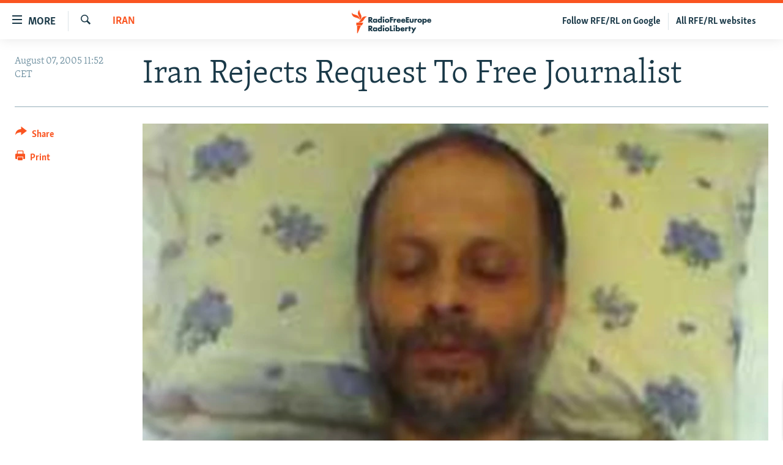

--- FILE ---
content_type: text/html; charset=utf-8
request_url: https://www.rferl.org/a/1060476.html
body_size: 12525
content:

<!DOCTYPE html>
<html lang="en" dir="ltr" class="no-js">
<head>
<link href="/Content/responsive/RFE/en-US/RFE-en-US.css?&amp;av=0.0.0.0&amp;cb=370" rel="stylesheet"/>
<script src="//tags.rferl.org/rferl-pangea/prod/utag.sync.js"></script> <script type='text/javascript' src='https://www.youtube.com/iframe_api' async></script>
<link rel="manifest" href="/manifest.json">
<script type="text/javascript">
//a general 'js' detection, must be on top level in <head>, due to CSS performance
document.documentElement.className = "js";
var cacheBuster = "370";
var appBaseUrl = "/";
var imgEnhancerBreakpoints = [0, 144, 256, 408, 650, 1023, 1597, 2114];
var isLoggingEnabled = false;
var isPreviewPage = false;
var isLivePreviewPage = false;
if (!isPreviewPage) {
window.RFE = window.RFE || {};
window.RFE.cacheEnabledByParam = window.location.href.indexOf('nocache=1') === -1;
const url = new URL(window.location.href);
const params = new URLSearchParams(url.search);
// Remove the 'nocache' parameter
params.delete('nocache');
// Update the URL without the 'nocache' parameter
url.search = params.toString();
window.history.replaceState(null, '', url.toString());
} else {
window.addEventListener('load', function() {
const links = window.document.links;
for (let i = 0; i < links.length; i++) {
links[i].href = '#';
links[i].target = '_self';
}
})
}
var pwaEnabled = true;
var swCacheDisabled;
</script>
<meta charset="utf-8" />
<title>Iran Rejects Request To Free Journalist</title>
<meta name="description" content="
Akbar Ganji (file photo)
8 August 2005 (RFE/RL) -- Iran has rejected a request from the European Union to release journalist Akbar Ganji, who has been on hunger strike in jail for more than 50 days." />
<meta name="keywords" content="Iran" />
<meta name="viewport" content="width=device-width, initial-scale=1.0" />
<meta http-equiv="X-UA-Compatible" content="IE=edge" />
<meta name="msvalidate.01" content="AFF83BB0F77ADA2BD47CD50D350DBDC7" /><meta name="robots" content="max-snippet:-1"><meta name="robots" content="max-image-preview:large"> <script type="text/javascript"> (function(c,l,a,r,i,t,y){ c[a]=c[a]||function(){(c[a].q=c[a].q||[]).push(arguments)}; t=l.createElement(r);t.async=1;t.src="https://www.clarity.ms/tag/"+i; y=l.getElementsByTagName(r)[0];y.parentNode.insertBefore(t,y); })(window, document, "clarity", "script", "qwvmb9dixi"); </script>
<link href="https://www.rferl.org/a/1060476.html" rel="canonical" />
<meta name="apple-mobile-web-app-title" content="RFE/RL" />
<meta name="apple-mobile-web-app-status-bar-style" content="black" />
<meta name="apple-itunes-app" content="app-id=475986784, app-argument=//1060476.ltr" />
<meta content="Iran Rejects Request To Free Journalist" property="og:title" />
<meta content="
Akbar Ganji (file photo)
8 August 2005 (RFE/RL) -- Iran has rejected a request from the European Union to release journalist Akbar Ganji, who has been on hunger strike in jail for more than 50 days." property="og:description" />
<meta content="article" property="og:type" />
<meta content="https://www.rferl.org/a/1060476.html" property="og:url" />
<meta content="RadioFreeEurope/RadioLiberty" property="og:site_name" />
<meta content="https://www.facebook.com/rferl" property="article:publisher" />
<meta content="https://gdb.rferl.org/67763a70-9546-408d-9f2f-9b8b0c6377f3_w1200_h630.jpg" property="og:image" />
<meta content="1200" property="og:image:width" />
<meta content="630" property="og:image:height" />
<meta content="953446944667626" property="fb:app_id" />
<meta content="summary_large_image" name="twitter:card" />
<meta content="@RFERL" name="twitter:site" />
<meta content="https://gdb.rferl.org/67763a70-9546-408d-9f2f-9b8b0c6377f3_w1200_h630.jpg" name="twitter:image" />
<meta content="Iran Rejects Request To Free Journalist" name="twitter:title" />
<meta content="
Akbar Ganji (file photo)
8 August 2005 (RFE/RL) -- Iran has rejected a request from the European Union to release journalist Akbar Ganji, who has been on hunger strike in jail for more than 50 days." name="twitter:description" />
<link rel="amphtml" href="https://www.rferl.org/amp/1060476.html" />
<script type="application/ld+json">{"articleSection":"Iran","isAccessibleForFree":true,"headline":"Iran Rejects Request To Free Journalist","inLanguage":"en-US","keywords":"Iran","author":{"@type":"Person","name":"RFE/RL"},"datePublished":"2005-08-07 09:52:24Z","dateModified":"2008-04-08 09:52:57Z","publisher":{"logo":{"width":512,"height":220,"@type":"ImageObject","url":"https://www.rferl.org/Content/responsive/RFE/en-US/img/logo.png"},"@type":"NewsMediaOrganization","url":"https://www.rferl.org","sameAs":["https://www.youtube.com/user/rferlonline","https://www.reddit.com/user/RFERL_ReadsReddit/","https://www.instagram.com/rfe.rl/","https://x.com/RFERL","https://facebook.com/rferl","https://www.linkedin.com/company/radio-free-europeradio-liberty/","https://www.whatsapp.com/channel/0029VazjbRpAzNbo38m3ik2P","https://www.whatsapp.com/channel/0029VazjbRpAzNbo38m3ik2P"],"name":"RFE/RL","alternateName":""},"@context":"https://schema.org","@type":"NewsArticle","mainEntityOfPage":"https://www.rferl.org/a/1060476.html","url":"https://www.rferl.org/a/1060476.html","description":" \r\n Akbar Ganji (file photo) \r\n8 August 2005 (RFE/RL) -- Iran has rejected a request from the European Union to release journalist Akbar Ganji, who has been on hunger strike in jail for more than 50 days.","image":{"width":1080,"height":608,"@type":"ImageObject","url":"https://gdb.rferl.org/67763a70-9546-408d-9f2f-9b8b0c6377f3_w1080_h608.jpg"},"name":"Iran Rejects Request To Free Journalist"}</script>
<script src="/Scripts/responsive/infographics.b?v=dVbZ-Cza7s4UoO3BqYSZdbxQZVF4BOLP5EfYDs4kqEo1&amp;av=0.0.0.0&amp;cb=370"></script>
<script src="/Scripts/responsive/loader.b?v=Q26XNwrL6vJYKjqFQRDnx01Lk2pi1mRsuLEaVKMsvpA1&amp;av=0.0.0.0&amp;cb=370"></script>
<link rel="icon" type="image/svg+xml" href="/Content/responsive/RFE/img/webApp/favicon.svg" />
<link rel="alternate icon" href="/Content/responsive/RFE/img/webApp/favicon.ico" />
<link rel="mask-icon" color="#ea6903" href="/Content/responsive/RFE/img/webApp/favicon_safari.svg" />
<link rel="apple-touch-icon" sizes="152x152" href="/Content/responsive/RFE/img/webApp/ico-152x152.png" />
<link rel="apple-touch-icon" sizes="144x144" href="/Content/responsive/RFE/img/webApp/ico-144x144.png" />
<link rel="apple-touch-icon" sizes="114x114" href="/Content/responsive/RFE/img/webApp/ico-114x114.png" />
<link rel="apple-touch-icon" sizes="72x72" href="/Content/responsive/RFE/img/webApp/ico-72x72.png" />
<link rel="apple-touch-icon-precomposed" href="/Content/responsive/RFE/img/webApp/ico-57x57.png" />
<link rel="icon" sizes="192x192" href="/Content/responsive/RFE/img/webApp/ico-192x192.png" />
<link rel="icon" sizes="128x128" href="/Content/responsive/RFE/img/webApp/ico-128x128.png" />
<meta name="msapplication-TileColor" content="#ffffff" />
<meta name="msapplication-TileImage" content="/Content/responsive/RFE/img/webApp/ico-144x144.png" />
<link rel="preload" href="/Content/responsive/fonts/Skolar-Lt_Latin_v2.woff" type="font/woff" as="font" crossorigin="anonymous" />
<link rel="alternate" type="application/rss+xml" title="RFE/RL - Top Stories [RSS]" href="/api/" />
<link rel="sitemap" type="application/rss+xml" href="/sitemap.xml" />
</head>
<body class=" nav-no-loaded cc_theme pg-article print-lay-article js-category-to-nav nojs-images ">
<script type="text/javascript" >
var analyticsData = {url:"https://www.rferl.org/a/1060476.html",property_id:"420",article_uid:"1060476",page_title:"Iran Rejects Request To Free Journalist",page_type:"article",content_type:"article",subcontent_type:"article",last_modified:"2008-04-08 09:52:57Z",pub_datetime:"2005-08-07 09:52:24Z",pub_year:"2005",pub_month:"08",pub_day:"07",pub_hour:"09",pub_weekday:"Sunday",section:"iran",english_section:"farda-english",byline:"",categories:"farda-english",domain:"www.rferl.org",language:"English",language_service:"RFERL English",platform:"web",copied:"no",copied_article:"",copied_title:"",runs_js:"Yes",cms_release:"8.44.0.0.370",enviro_type:"prod",slug:"",entity:"RFE",short_language_service:"ENG",platform_short:"W",page_name:"Iran Rejects Request To Free Journalist"};
</script>
<noscript><iframe src="https://www.googletagmanager.com/ns.html?id=GTM-WXZBPZ" height="0" width="0" style="display:none;visibility:hidden"></iframe></noscript><script type="text/javascript" data-cookiecategory="analytics">
var gtmEventObject = Object.assign({}, analyticsData, {event: 'page_meta_ready'});window.dataLayer = window.dataLayer || [];window.dataLayer.push(gtmEventObject);
if (top.location === self.location) { //if not inside of an IFrame
var renderGtm = "true";
if (renderGtm === "true") {
(function(w,d,s,l,i){w[l]=w[l]||[];w[l].push({'gtm.start':new Date().getTime(),event:'gtm.js'});var f=d.getElementsByTagName(s)[0],j=d.createElement(s),dl=l!='dataLayer'?'&l='+l:'';j.async=true;j.src='//www.googletagmanager.com/gtm.js?id='+i+dl;f.parentNode.insertBefore(j,f);})(window,document,'script','dataLayer','GTM-WXZBPZ');
}
}
</script>
<!--Analytics tag js version start-->
<script type="text/javascript" data-cookiecategory="analytics">
var utag_data = Object.assign({}, analyticsData, {});
if(typeof(TealiumTagFrom)==='function' && typeof(TealiumTagSearchKeyword)==='function') {
var utag_from=TealiumTagFrom();var utag_searchKeyword=TealiumTagSearchKeyword();
if(utag_searchKeyword!=null && utag_searchKeyword!=='' && utag_data["search_keyword"]==null) utag_data["search_keyword"]=utag_searchKeyword;if(utag_from!=null && utag_from!=='') utag_data["from"]=TealiumTagFrom();}
if(window.top!== window.self&&utag_data.page_type==="snippet"){utag_data.page_type = 'iframe';}
try{if(window.top!==window.self&&window.self.location.hostname===window.top.location.hostname){utag_data.platform = 'self-embed';utag_data.platform_short = 'se';}}catch(e){if(window.top!==window.self&&window.self.location.search.includes("platformType=self-embed")){utag_data.platform = 'cross-promo';utag_data.platform_short = 'cp';}}
(function(a,b,c,d){ a="https://tags.rferl.org/rferl-pangea/prod/utag.js"; b=document;c="script";d=b.createElement(c);d.src=a;d.type="text/java"+c;d.async=true; a=b.getElementsByTagName(c)[0];a.parentNode.insertBefore(d,a); })();
</script>
<!--Analytics tag js version end-->
<!-- Analytics tag management NoScript -->
<noscript>
<img style="position: absolute; border: none;" src="https://ssc.rferl.org/b/ss/bbgprod,bbgentityrferl/1/G.4--NS/646290962?pageName=rfe%3aeng%3aw%3aarticle%3airan%20rejects%20request%20to%20free%20journalist&amp;c6=iran%20rejects%20request%20to%20free%20journalist&amp;v36=8.44.0.0.370&amp;v6=D=c6&amp;g=https%3a%2f%2fwww.rferl.org%2fa%2f1060476.html&amp;c1=D=g&amp;v1=D=g&amp;events=event1,event52&amp;c16=rferl%20english&amp;v16=D=c16&amp;c5=farda-english&amp;v5=D=c5&amp;ch=iran&amp;c15=english&amp;v15=D=c15&amp;c4=article&amp;v4=D=c4&amp;c14=1060476&amp;v14=D=c14&amp;v20=no&amp;c17=web&amp;v17=D=c17&amp;mcorgid=518abc7455e462b97f000101%40adobeorg&amp;server=www.rferl.org&amp;pageType=D=c4&amp;ns=bbg&amp;v29=D=server&amp;v25=rfe&amp;v30=420&amp;v105=D=User-Agent " alt="analytics" width="1" height="1" /></noscript>
<!-- End of Analytics tag management NoScript -->
<!--*** Accessibility links - For ScreenReaders only ***-->
<section>
<div class="sr-only">
<h2>Accessibility links</h2>
<ul>
<li><a href="#content" data-disable-smooth-scroll="1">Skip to main content</a></li>
<li><a href="#navigation" data-disable-smooth-scroll="1">Skip to main Navigation</a></li>
<li><a href="#txtHeaderSearch" data-disable-smooth-scroll="1">Skip to Search</a></li>
</ul>
</div>
</section>
<div dir="ltr">
<div id="page">
<aside>
<div class="c-lightbox overlay-modal">
<div class="c-lightbox__intro">
<h2 class="c-lightbox__intro-title"></h2>
<button class="btn btn--rounded c-lightbox__btn c-lightbox__intro-next" title="Next">
<span class="ico ico--rounded ico-chevron-forward"></span>
<span class="sr-only">Next</span>
</button>
</div>
<div class="c-lightbox__nav">
<button class="btn btn--rounded c-lightbox__btn c-lightbox__btn--close" title="Close">
<span class="ico ico--rounded ico-close"></span>
<span class="sr-only">Close</span>
</button>
<button class="btn btn--rounded c-lightbox__btn c-lightbox__btn--prev" title="Previous">
<span class="ico ico--rounded ico-chevron-backward"></span>
<span class="sr-only">Previous</span>
</button>
<button class="btn btn--rounded c-lightbox__btn c-lightbox__btn--next" title="Next">
<span class="ico ico--rounded ico-chevron-forward"></span>
<span class="sr-only">Next</span>
</button>
</div>
<div class="c-lightbox__content-wrap">
<figure class="c-lightbox__content">
<span class="c-spinner c-spinner--lightbox">
<img src="/Content/responsive/img/player-spinner.png"
alt="please wait"
title="please wait" />
</span>
<div class="c-lightbox__img">
<div class="thumb">
<img src="" alt="" />
</div>
</div>
<figcaption>
<div class="c-lightbox__info c-lightbox__info--foot">
<span class="c-lightbox__counter"></span>
<span class="caption c-lightbox__caption"></span>
</div>
</figcaption>
</figure>
</div>
<div class="hidden">
<div class="content-advisory__box content-advisory__box--lightbox">
<span class="content-advisory__box-text">This image contains sensitive content which some people may find offensive or disturbing.</span>
<button class="btn btn--transparent content-advisory__box-btn m-t-md" value="text" type="button">
<span class="btn__text">
Click to reveal
</span>
</button>
</div>
</div>
</div>
<div class="print-dialogue">
<div class="container">
<h3 class="print-dialogue__title section-head">Print Options:</h3>
<div class="print-dialogue__opts">
<ul class="print-dialogue__opt-group">
<li class="form__group form__group--checkbox">
<input class="form__check " id="checkboxImages" name="checkboxImages" type="checkbox" checked="checked" />
<label for="checkboxImages" class="form__label m-t-md">Images</label>
</li>
<li class="form__group form__group--checkbox">
<input class="form__check " id="checkboxMultimedia" name="checkboxMultimedia" type="checkbox" checked="checked" />
<label for="checkboxMultimedia" class="form__label m-t-md">Multimedia</label>
</li>
</ul>
<ul class="print-dialogue__opt-group">
<li class="form__group form__group--checkbox">
<input class="form__check " id="checkboxEmbedded" name="checkboxEmbedded" type="checkbox" checked="checked" />
<label for="checkboxEmbedded" class="form__label m-t-md">Embedded Content</label>
</li>
<li class="hidden">
<input class="form__check " id="checkboxComments" name="checkboxComments" type="checkbox" />
<label for="checkboxComments" class="form__label m-t-md"> Comments</label>
</li>
</ul>
</div>
<div class="print-dialogue__buttons">
<button class="btn btn--secondary close-button" type="button" title="Cancel">
<span class="btn__text ">Cancel</span>
</button>
<button class="btn btn-cust-print m-l-sm" type="button" title="Print">
<span class="btn__text ">Print</span>
</button>
</div>
</div>
</div>
<div class="ctc-message pos-fix">
<div class="ctc-message__inner">Link has been copied to clipboard</div>
</div>
</aside>
<div class="hdr-20 hdr-20--big">
<div class="hdr-20__inner">
<div class="hdr-20__max pos-rel">
<div class="hdr-20__side hdr-20__side--primary d-flex">
<label data-for="main-menu-ctrl" data-switcher-trigger="true" data-switch-target="main-menu-ctrl" class="burger hdr-trigger pos-rel trans-trigger" data-trans-evt="click" data-trans-id="menu">
<span class="ico ico-close hdr-trigger__ico hdr-trigger__ico--close burger__ico burger__ico--close"></span>
<span class="ico ico-menu hdr-trigger__ico hdr-trigger__ico--open burger__ico burger__ico--open"></span>
<span class="burger__label">MORE</span>
</label>
<div class="menu-pnl pos-fix trans-target" data-switch-target="main-menu-ctrl" data-trans-id="menu">
<div class="menu-pnl__inner">
<nav class="main-nav menu-pnl__item menu-pnl__item--first">
<ul class="main-nav__list accordeon" data-analytics-tales="false" data-promo-name="link" data-location-name="nav,secnav">
<li class="main-nav__item">
<a class="main-nav__item-name main-nav__item-name--link" href="https://www.rferl.org/a/32843501.html" title="To Readers In Russia" target="_blank" rel="noopener">To Readers In Russia</a>
</li>
<li class="main-nav__item accordeon__item" data-switch-target="menu-item-749">
<label class="main-nav__item-name main-nav__item-name--label accordeon__control-label" data-switcher-trigger="true" data-for="menu-item-749">
Russia
<span class="ico ico-chevron-down main-nav__chev"></span>
</label>
<div class="main-nav__sub-list">
<a class="main-nav__item-name main-nav__item-name--link main-nav__item-name--sub" href="/Russia" title="Russia" data-item-name="russia-responsive" >Russia</a>
<a class="main-nav__item-name main-nav__item-name--link main-nav__item-name--sub" href="/TatarstanBashkortostan" title="Tatar-Bashkir" data-item-name="tat-bash-responsive" >Tatar-Bashkir</a>
<a class="main-nav__item-name main-nav__item-name--link main-nav__item-name--sub" href="/NorthCaucasus" title="North Caucasus" data-item-name="north-caucasus-responsive" >North Caucasus</a>
</div>
</li>
<li class="main-nav__item">
<a class="main-nav__item-name main-nav__item-name--link" href="/Farda-English" title="Iran" data-item-name="farda" >Iran</a>
</li>
<li class="main-nav__item accordeon__item" data-switch-target="menu-item-751">
<label class="main-nav__item-name main-nav__item-name--label accordeon__control-label" data-switcher-trigger="true" data-for="menu-item-751">
Central Asia
<span class="ico ico-chevron-down main-nav__chev"></span>
</label>
<div class="main-nav__sub-list">
<a class="main-nav__item-name main-nav__item-name--link main-nav__item-name--sub" href="/Kazakhstan" title="Kazakhstan" data-item-name="kazakhstan-responsive" >Kazakhstan</a>
<a class="main-nav__item-name main-nav__item-name--link main-nav__item-name--sub" href="/Kyrgyzstan" title="Kyrgyzstan" data-item-name="kyrgyzstan----responsive" >Kyrgyzstan</a>
<a class="main-nav__item-name main-nav__item-name--link main-nav__item-name--sub" href="/Tajikistan" title="Tajikistan" data-item-name="tajikistan-responsive" >Tajikistan</a>
<a class="main-nav__item-name main-nav__item-name--link main-nav__item-name--sub" href="/Turkmenistan" title="Turkmenistan" data-item-name="turkmenistan-responsive" >Turkmenistan</a>
<a class="main-nav__item-name main-nav__item-name--link main-nav__item-name--sub" href="/Uzbekistan" title="Uzbekistan" data-item-name="uzbekistan-responsive" >Uzbekistan</a>
</div>
</li>
<li class="main-nav__item accordeon__item" data-switch-target="menu-item-753">
<label class="main-nav__item-name main-nav__item-name--label accordeon__control-label" data-switcher-trigger="true" data-for="menu-item-753">
South Asia
<span class="ico ico-chevron-down main-nav__chev"></span>
</label>
<div class="main-nav__sub-list">
<a class="main-nav__item-name main-nav__item-name--link main-nav__item-name--sub" href="/Azadi-English" title="Afghanistan" data-item-name="radio-azadi" >Afghanistan</a>
<a class="main-nav__item-name main-nav__item-name--link main-nav__item-name--sub" href="/Radio-Mashaal" title="Pakistan" data-item-name="radio-mashaal" >Pakistan</a>
</div>
</li>
<li class="main-nav__item accordeon__item" data-switch-target="menu-item-752">
<label class="main-nav__item-name main-nav__item-name--label accordeon__control-label" data-switcher-trigger="true" data-for="menu-item-752">
Caucasus
<span class="ico ico-chevron-down main-nav__chev"></span>
</label>
<div class="main-nav__sub-list">
<a class="main-nav__item-name main-nav__item-name--link main-nav__item-name--sub" href="/Armenia" title="Armenia" data-item-name="armenia-responsive" >Armenia</a>
<a class="main-nav__item-name main-nav__item-name--link main-nav__item-name--sub" href="/Azerbaijan" title="Azerbaijan" data-item-name="azerbaijan-responsive" >Azerbaijan</a>
<a class="main-nav__item-name main-nav__item-name--link main-nav__item-name--sub" href="/Georgia" title="Georgia" data-item-name="georgia----responsive" >Georgia</a>
</div>
</li>
<li class="main-nav__item accordeon__item" data-switch-target="menu-item-754">
<label class="main-nav__item-name main-nav__item-name--label accordeon__control-label" data-switcher-trigger="true" data-for="menu-item-754">
Central/SE Europe
<span class="ico ico-chevron-down main-nav__chev"></span>
</label>
<div class="main-nav__sub-list">
<a class="main-nav__item-name main-nav__item-name--link main-nav__item-name--sub" href="/BosniaHerzegovina" title="Bosnia" data-item-name="bosnia-responsive" >Bosnia</a>
<a class="main-nav__item-name main-nav__item-name--link main-nav__item-name--sub" href="/Bulgaria" title="Bulgaria" data-item-name="bulgaria" >Bulgaria</a>
<a class="main-nav__item-name main-nav__item-name--link main-nav__item-name--sub" href="/Kosovo" title="Kosovo" data-item-name="kosovo-responsive" >Kosovo</a>
<a class="main-nav__item-name main-nav__item-name--link main-nav__item-name--sub" href="/Moldova" title="Moldova" data-item-name="moldova-r" >Moldova</a>
<a class="main-nav__item-name main-nav__item-name--link main-nav__item-name--sub" href="/Montenegro" title="Montenegro" data-item-name="montenegro-responsive" >Montenegro</a>
<a class="main-nav__item-name main-nav__item-name--link main-nav__item-name--sub" href="/p/6360.html" title="North Macedonia" data-item-name="north-macedonia-responsive" >North Macedonia</a>
<a class="main-nav__item-name main-nav__item-name--link main-nav__item-name--sub" href="/Romania" title="Romania" data-item-name="romania" >Romania</a>
<a class="main-nav__item-name main-nav__item-name--link main-nav__item-name--sub" href="/Serbia" title="Serbia" data-item-name="serbia-responsive" >Serbia</a>
</div>
</li>
<li class="main-nav__item accordeon__item" data-switch-target="menu-item-755">
<label class="main-nav__item-name main-nav__item-name--label accordeon__control-label" data-switcher-trigger="true" data-for="menu-item-755">
East Europe
<span class="ico ico-chevron-down main-nav__chev"></span>
</label>
<div class="main-nav__sub-list">
<a class="main-nav__item-name main-nav__item-name--link main-nav__item-name--sub" href="/Belarus" title="Belarus" data-item-name="belarus-responsive" >Belarus</a>
<a class="main-nav__item-name main-nav__item-name--link main-nav__item-name--sub" href="/Ukraine" title="Ukraine" data-item-name="ukraine" >Ukraine</a>
</div>
</li>
<li class="main-nav__item">
<a class="main-nav__item-name main-nav__item-name--link" href="/Multimedia" title="Visuals" data-item-name="multimedia_new" >Visuals</a>
</li>
<li class="main-nav__item accordeon__item" data-switch-target="menu-item-3095">
<label class="main-nav__item-name main-nav__item-name--label accordeon__control-label" data-switcher-trigger="true" data-for="menu-item-3095">
Investigations
<span class="ico ico-chevron-down main-nav__chev"></span>
</label>
<div class="main-nav__sub-list">
<a class="main-nav__item-name main-nav__item-name--link main-nav__item-name--sub" href="/Investigations" title="RFE/RL Investigates" data-item-name="rferl-investigates" >RFE/RL Investigates</a>
<a class="main-nav__item-name main-nav__item-name--link main-nav__item-name--sub" href="/Schemes" title="Schemes" data-item-name="schemes" >Schemes</a>
<a class="main-nav__item-name main-nav__item-name--link main-nav__item-name--sub" href="https://www.rferl.org/author/systema/yjvkqo" title="Systema" >Systema</a>
</div>
</li>
<li class="main-nav__item accordeon__item" data-switch-target="menu-item-3078">
<label class="main-nav__item-name main-nav__item-name--label accordeon__control-label" data-switcher-trigger="true" data-for="menu-item-3078">
Newsletters
<span class="ico ico-chevron-down main-nav__chev"></span>
</label>
<div class="main-nav__sub-list">
<a class="main-nav__item-name main-nav__item-name--link main-nav__item-name--sub" href="/Wider-Europe" title="Wider Europe by Rikard Jozwiak" data-item-name="wider-europe" >Wider Europe by Rikard Jozwiak</a>
<a class="main-nav__item-name main-nav__item-name--link main-nav__item-name--sub" href="/Farda-Briefing" title="The Farda Briefing" data-item-name="farda-briefing" >The Farda Briefing</a>
<a class="main-nav__item-name main-nav__item-name--link main-nav__item-name--sub" href="/China-In-Eurasia" title="China In Eurasia by Reid Standish" data-item-name="china-in-eurasia" >China In Eurasia by Reid Standish</a>
</div>
</li>
<li class="main-nav__item accordeon__item" data-switch-target="menu-item-3051">
<label class="main-nav__item-name main-nav__item-name--label accordeon__control-label" data-switcher-trigger="true" data-for="menu-item-3051">
Podcasts
<span class="ico ico-chevron-down main-nav__chev"></span>
</label>
<div class="main-nav__sub-list">
<a class="main-nav__item-name main-nav__item-name--link main-nav__item-name--sub" href="/majlis-talking-asia-podcast" title="Majlis" data-item-name="majlis" >Majlis</a>
</div>
</li>
<li class="main-nav__item">
<a class="main-nav__item-name main-nav__item-name--link" href="https://www.currenttime.tv/" title="Current Time" target="_blank" rel="noopener">Current Time</a>
</li>
<li class="main-nav__item">
<a class="main-nav__item-name main-nav__item-name--link" href="https://www.rferl.org/a/32414071.html" title="Share Tips Securely" >Share Tips Securely</a>
</li>
<li class="main-nav__item">
<a class="main-nav__item-name main-nav__item-name--link" href="https://www.rferl.org/a/russia-censorship-vpn-reporting/31737775.html" title="Bypass Blocking" >Bypass Blocking</a>
</li>
<li class="main-nav__item">
<a class="main-nav__item-name main-nav__item-name--link" href="https://about.rferl.org/" title="About RFE/RL" target="_blank" rel="noopener">About RFE/RL</a>
</li>
<li class="main-nav__item">
<a class="main-nav__item-name main-nav__item-name--link" href="https://about.rferl.org/contact-us/" title="Contact Us" >Contact Us</a>
</li>
</ul>
</nav>
<div class="menu-pnl__item">
<a href="https://www.rferl.org/newsletters" class="menu-pnl__item-link" alt="Subscribe">Subscribe</a>
</div>
<div class="menu-pnl__item menu-pnl__item--social">
<h5 class="menu-pnl__sub-head">Follow Us</h5>
<a href="https://www.youtube.com/user/rferlonline" title="Follow us on YouTube" data-analytics-text="follow_on_youtube" class="btn btn--rounded btn--social-inverted menu-pnl__btn js-social-btn btn-youtube" target="_blank" rel="noopener">
<span class="ico ico-youtube ico--rounded"></span>
</a>
<a href="https://www.reddit.com/user/RFERL_ReadsReddit/" title="Follow us on Reddit" data-analytics-text="follow_on_reddit" class="btn btn--rounded btn--social-inverted menu-pnl__btn js-social-btn btn-reddit" target="_blank" rel="noopener">
<span class="ico ico-reddit ico--rounded"></span>
</a>
<a href="https://www.instagram.com/rfe.rl/" title="Follow us on Instagram" data-analytics-text="follow_on_instagram" class="btn btn--rounded btn--social-inverted menu-pnl__btn js-social-btn btn-instagram" target="_blank" rel="noopener">
<span class="ico ico-instagram ico--rounded"></span>
</a>
<a href="https://news.google.com/publications/CAAqIggKIhxDQklTRHdnTWFnc0tDWEptWlhKc0xtOXlaeWdBUAE?ceid=US:en&amp;oc=3" title="Follow us on Google News" data-analytics-text="follow_on_google_news" class="btn btn--rounded btn--social-inverted menu-pnl__btn js-social-btn btn-g-news" target="_blank" rel="noopener">
<span class="ico ico-google-news ico--rounded"></span>
</a>
<a href="https://x.com/RFERL" title="Follow us on Twitter" data-analytics-text="follow_on_twitter" class="btn btn--rounded btn--social-inverted menu-pnl__btn js-social-btn btn-twitter" target="_blank" rel="noopener">
<span class="ico ico-twitter ico--rounded"></span>
</a>
<a href="https://facebook.com/rferl" title="Follow us on Facebook" data-analytics-text="follow_on_facebook" class="btn btn--rounded btn--social-inverted menu-pnl__btn js-social-btn btn-facebook" target="_blank" rel="noopener">
<span class="ico ico-facebook-alt ico--rounded"></span>
</a>
<a href="https://www.linkedin.com/company/radio-free-europeradio-liberty/" title="Follow us on LinkedIn" data-analytics-text="follow_on_linkedin" class="btn btn--rounded btn--social-inverted menu-pnl__btn js-social-btn btn-linkedin" target="_blank" rel="noopener">
<span class="ico ico-linkedin ico--rounded"></span>
</a>
<a href="https://www.whatsapp.com/channel/0029VazjbRpAzNbo38m3ik2P" title="Follow on WhatsApp" data-analytics-text="follow_on_whatsapp" class="btn btn--rounded btn--social-inverted menu-pnl__btn js-social-btn btn-whatsapp visible-xs-inline-block visible-sm-inline-block" target="_blank" rel="noopener">
<span class="ico ico-whatsapp ico--rounded"></span>
</a>
<a href="https://www.whatsapp.com/channel/0029VazjbRpAzNbo38m3ik2P" title="Follow on WhatsApp" data-analytics-text="follow_on_whatsapp_desktop" class="btn btn--rounded btn--social-inverted menu-pnl__btn js-social-btn btn-whatsapp visible-md-inline-block visible-lg-inline-block" target="_blank" rel="noopener">
<span class="ico ico-whatsapp ico--rounded"></span>
</a>
</div>
<div class="menu-pnl__item">
<a href="/navigation/allsites" class="menu-pnl__item-link">
<span class="ico ico-languages "></span>
All RFE/RL sites
</a>
</div>
</div>
</div>
<label data-for="top-search-ctrl" data-switcher-trigger="true" data-switch-target="top-search-ctrl" class="top-srch-trigger hdr-trigger">
<span class="ico ico-close hdr-trigger__ico hdr-trigger__ico--close top-srch-trigger__ico top-srch-trigger__ico--close"></span>
<span class="ico ico-search hdr-trigger__ico hdr-trigger__ico--open top-srch-trigger__ico top-srch-trigger__ico--open"></span>
</label>
<div class="srch-top srch-top--in-header" data-switch-target="top-search-ctrl">
<div class="container">
<form action="/s" class="srch-top__form srch-top__form--in-header" id="form-topSearchHeader" method="get" role="search"><label for="txtHeaderSearch" class="sr-only">Search</label>
<input type="text" id="txtHeaderSearch" name="k" placeholder="Search" accesskey="s" value="" class="srch-top__input analyticstag-event" onkeydown="if (event.keyCode === 13) { FireAnalyticsTagEventOnSearch('search', $dom.get('#txtHeaderSearch')[0].value) }" />
<button title="Search" type="submit" class="btn btn--top-srch analyticstag-event" onclick="FireAnalyticsTagEventOnSearch('search', $dom.get('#txtHeaderSearch')[0].value) ">
<span class="ico ico-search"></span>
</button></form>
</div>
</div>
<a href="/" class="main-logo-link">
<img src="/Content/responsive/RFE/en-US/img/logo-compact.svg" class="main-logo main-logo--comp" alt="site logo">
<img src="/Content/responsive/RFE/en-US/img/logo.svg" class="main-logo main-logo--big" alt="site logo">
</a>
</div>
<div class="hdr-20__side hdr-20__side--secondary d-flex">
<a href="/navigation/allsites" title="All RFE/RL websites" class="hdr-20__secondary-item hdr-20__secondary-item--lang" data-item-name="satellite">
All RFE/RL websites
</a>
<a href="https://www.google.com/preferences/source?q=rferl.org" title="Follow RFE/RL on Google" class="hdr-20__secondary-item hdr-20__secondary-item--lang" data-item-name="satellite">
Follow RFE/RL on Google
</a>
<a href="/s" title="Search" class="hdr-20__secondary-item hdr-20__secondary-item--search" data-item-name="search">
<span class="ico ico-search hdr-20__secondary-icon hdr-20__secondary-icon--search"></span>
</a>
<div class="srch-bottom">
<form action="/s" class="srch-bottom__form d-flex" id="form-bottomSearch" method="get" role="search"><label for="txtSearch" class="sr-only">Search</label>
<input type="search" id="txtSearch" name="k" placeholder="Search" accesskey="s" value="" class="srch-bottom__input analyticstag-event" onkeydown="if (event.keyCode === 13) { FireAnalyticsTagEventOnSearch('search', $dom.get('#txtSearch')[0].value) }" />
<button title="Search" type="submit" class="btn btn--bottom-srch analyticstag-event" onclick="FireAnalyticsTagEventOnSearch('search', $dom.get('#txtSearch')[0].value) ">
<span class="ico ico-search"></span>
</button></form>
</div>
</div>
<img src="/Content/responsive/RFE/en-US/img/logo-print.gif" class="logo-print" alt="site logo">
<img src="/Content/responsive/RFE/en-US/img/logo-print_color.png" class="logo-print logo-print--color" alt="site logo">
</div>
</div>
</div>
<script>
if (document.body.className.indexOf('pg-home') > -1) {
var nav2In = document.querySelector('.hdr-20__inner');
var nav2Sec = document.querySelector('.hdr-20__side--secondary');
var secStyle = window.getComputedStyle(nav2Sec);
if (nav2In && window.pageYOffset < 150 && secStyle['position'] !== 'fixed') {
nav2In.classList.add('hdr-20__inner--big')
}
}
</script>
<div class="c-hlights c-hlights--breaking c-hlights--no-item" data-hlight-display="mobile,desktop">
<div class="c-hlights__wrap container p-0">
<div class="c-hlights__nav">
<a role="button" href="#" title="Previous">
<span class="ico ico-chevron-backward m-0"></span>
<span class="sr-only">Previous</span>
</a>
<a role="button" href="#" title="Next">
<span class="ico ico-chevron-forward m-0"></span>
<span class="sr-only">Next</span>
</a>
</div>
<span class="c-hlights__label">
<span class="">Breaking News</span>
<span class="switcher-trigger">
<label data-for="more-less-1" data-switcher-trigger="true" class="switcher-trigger__label switcher-trigger__label--more p-b-0" title="Show more">
<span class="ico ico-chevron-down"></span>
</label>
<label data-for="more-less-1" data-switcher-trigger="true" class="switcher-trigger__label switcher-trigger__label--less p-b-0" title="Show less">
<span class="ico ico-chevron-up"></span>
</label>
</span>
</span>
<ul class="c-hlights__items switcher-target" data-switch-target="more-less-1">
</ul>
</div>
</div> <div id="content">
<main class="container">
<div class="hdr-container">
<div class="row">
<div class="col-category col-xs-12 col-md-2 pull-left"> <div class="category js-category">
<a class="" href="/z/660">Iran</a> </div>
</div><div class="col-title col-xs-12 col-md-10 pull-right"> <h1 class="title pg-title">
Iran Rejects Request To Free Journalist
</h1>
</div><div class="col-publishing-details col-xs-12 col-sm-12 col-md-2 pull-left"> <div class="publishing-details ">
<div class="published">
<span class="date" >
<time pubdate="pubdate" datetime="2005-08-07T11:52:24+01:00">
August 07, 2005 11:52 CET
</time>
</span>
</div>
</div>
</div><div class="col-lg-12 separator"> <div class="separator">
<hr class="title-line" />
</div>
</div><div class="col-multimedia col-xs-12 col-md-10 pull-right"> <div class="cover-media">
<figure class="media-image js-media-expand">
<div class="img-wrap">
<div class="thumb thumb16_9">
<img src="https://gdb.rferl.org/67763a70-9546-408d-9f2f-9b8b0c6377f3_w250_r1_s.jpg" alt="" />
</div>
</div>
</figure>
</div>
</div><div class="col-xs-12 col-md-2 pull-left article-share pos-rel"> <div class="share--box">
<div class="sticky-share-container" style="display:none">
<div class="container">
<a href="https://www.rferl.org" id="logo-sticky-share">&nbsp;</a>
<div class="pg-title pg-title--sticky-share">
Iran Rejects Request To Free Journalist
</div>
<div class="sticked-nav-actions">
<!--This part is for sticky navigation display-->
<p class="buttons link-content-sharing p-0 ">
<button class="btn btn--link btn-content-sharing p-t-0 " id="btnContentSharing" value="text" role="Button" type="" title="More options">
<span class="ico ico-share ico--l"></span>
<span class="btn__text ">
Share
</span>
</button>
</p>
<aside class="content-sharing js-content-sharing js-content-sharing--apply-sticky content-sharing--sticky"
role="complementary"
data-share-url="https://www.rferl.org/a/1060476.html" data-share-title="Iran Rejects Request To Free Journalist" data-share-text="
Akbar Ganji (file photo)
8 August 2005 (RFE/RL) -- Iran has rejected a request from the European Union to release journalist Akbar Ganji, who has been on hunger strike in jail for more than 50 days.">
<div class="content-sharing__popover">
<h6 class="content-sharing__title">Share</h6>
<button href="#close" id="btnCloseSharing" class="btn btn--text-like content-sharing__close-btn">
<span class="ico ico-close ico--l"></span>
</button>
<ul class="content-sharing__list">
<li class="content-sharing__item">
<div class="ctc ">
<input type="text" class="ctc__input" readonly="readonly">
<a href="" js-href="https://www.rferl.org/a/1060476.html" class="content-sharing__link ctc__button">
<span class="ico ico-copy-link ico--rounded ico--s"></span>
<span class="content-sharing__link-text">Copy link</span>
</a>
</div>
</li>
<li class="content-sharing__item">
<a href="https://facebook.com/sharer.php?u=https%3a%2f%2fwww.rferl.org%2fa%2f1060476.html"
data-analytics-text="share_on_facebook"
title="Facebook" target="_blank"
class="content-sharing__link js-social-btn">
<span class="ico ico-facebook ico--rounded ico--s"></span>
<span class="content-sharing__link-text">Facebook</span>
</a>
</li>
<li class="content-sharing__item">
<a href="https://twitter.com/share?url=https%3a%2f%2fwww.rferl.org%2fa%2f1060476.html&amp;text=Iran+Rejects+Request+To+Free+Journalist"
data-analytics-text="share_on_twitter"
title="X (Twitter)" target="_blank"
class="content-sharing__link js-social-btn">
<span class="ico ico-twitter ico--rounded ico--s"></span>
<span class="content-sharing__link-text">X (Twitter)</span>
</a>
</li>
<li class="content-sharing__item">
<a href="https://www.linkedin.com/shareArticle?mini=true&amp;url=https%3a%2f%2fwww.rferl.org%2fa%2f1060476.html&amp;title=Iran Rejects Request To Free Journalist"
data-analytics-text="share_on_linkedIn"
title="LinkedIn" target="_blank"
class="content-sharing__link js-social-btn">
<span class="ico ico-linkedin ico--rounded ico--s"></span>
<span class="content-sharing__link-text">LinkedIn</span>
</a>
</li>
<li class="content-sharing__item">
<a href="mailto:?body=https%3a%2f%2fwww.rferl.org%2fa%2f1060476.html&amp;subject=Iran Rejects Request To Free Journalist"
title="Email"
class="content-sharing__link ">
<span class="ico ico-email ico--rounded ico--s"></span>
<span class="content-sharing__link-text">Email</span>
</a>
</li>
</ul>
</div>
</aside>
</div>
</div>
</div>
<div class="links">
<p class="buttons link-content-sharing p-0 ">
<button class="btn btn--link btn-content-sharing p-t-0 " id="btnContentSharing" value="text" role="Button" type="" title="More options">
<span class="ico ico-share ico--l"></span>
<span class="btn__text ">
Share
</span>
</button>
</p>
<aside class="content-sharing js-content-sharing " role="complementary"
data-share-url="https://www.rferl.org/a/1060476.html" data-share-title="Iran Rejects Request To Free Journalist" data-share-text="
Akbar Ganji (file photo)
8 August 2005 (RFE/RL) -- Iran has rejected a request from the European Union to release journalist Akbar Ganji, who has been on hunger strike in jail for more than 50 days.">
<div class="content-sharing__popover">
<h6 class="content-sharing__title">Share</h6>
<button href="#close" id="btnCloseSharing" class="btn btn--text-like content-sharing__close-btn">
<span class="ico ico-close ico--l"></span>
</button>
<ul class="content-sharing__list">
<li class="content-sharing__item">
<div class="ctc ">
<input type="text" class="ctc__input" readonly="readonly">
<a href="" js-href="https://www.rferl.org/a/1060476.html" class="content-sharing__link ctc__button">
<span class="ico ico-copy-link ico--rounded ico--l"></span>
<span class="content-sharing__link-text">Copy link</span>
</a>
</div>
</li>
<li class="content-sharing__item">
<a href="https://facebook.com/sharer.php?u=https%3a%2f%2fwww.rferl.org%2fa%2f1060476.html"
data-analytics-text="share_on_facebook"
title="Facebook" target="_blank"
class="content-sharing__link js-social-btn">
<span class="ico ico-facebook ico--rounded ico--l"></span>
<span class="content-sharing__link-text">Facebook</span>
</a>
</li>
<li class="content-sharing__item">
<a href="https://twitter.com/share?url=https%3a%2f%2fwww.rferl.org%2fa%2f1060476.html&amp;text=Iran+Rejects+Request+To+Free+Journalist"
data-analytics-text="share_on_twitter"
title="X (Twitter)" target="_blank"
class="content-sharing__link js-social-btn">
<span class="ico ico-twitter ico--rounded ico--l"></span>
<span class="content-sharing__link-text">X (Twitter)</span>
</a>
</li>
<li class="content-sharing__item">
<a href="https://www.linkedin.com/shareArticle?mini=true&amp;url=https%3a%2f%2fwww.rferl.org%2fa%2f1060476.html&amp;title=Iran Rejects Request To Free Journalist"
data-analytics-text="share_on_linkedIn"
title="LinkedIn" target="_blank"
class="content-sharing__link js-social-btn">
<span class="ico ico-linkedin ico--rounded ico--l"></span>
<span class="content-sharing__link-text">LinkedIn</span>
</a>
</li>
<li class="content-sharing__item">
<a href="mailto:?body=https%3a%2f%2fwww.rferl.org%2fa%2f1060476.html&amp;subject=Iran Rejects Request To Free Journalist"
title="Email"
class="content-sharing__link ">
<span class="ico ico-email ico--rounded ico--l"></span>
<span class="content-sharing__link-text">Email</span>
</a>
</li>
</ul>
</div>
</aside>
<p class="link-print visible-md visible-lg buttons p-0">
<button class="btn btn--link btn-print p-t-0" onclick="if (typeof FireAnalyticsTagEvent === 'function') {FireAnalyticsTagEvent({ on_page_event: 'print_story' });}return false" title="(CTRL+P)">
<span class="ico ico-print"></span>
<span class="btn__text">Print</span>
</button>
</p>
</div>
</div>
</div>
</div>
</div>
<div class="body-container">
<div class="row">
<div class="col-xs-12 col-sm-12 col-md-10 col-lg-10 pull-right">
<div class="row">
<div class="col-xs-12 col-sm-12 col-md-8 col-lg-8 pull-left bottom-offset content-offset">
<div class="intro intro--bold" >
<p >
Akbar Ganji (file photo)
8 August 2005 (RFE/RL) -- Iran has rejected a request from the European Union to release journalist Akbar Ganji, who has been on hunger strike in jail for more than 50 days.</p>
</div>
<div id="article-content" class="content-floated-wrap fb-quotable">
<div class="wsw">
Iranian Foreign Ministry spokesman Hamid Reza Asefi said today Iran does not allow foreign envoys to intervene in its internal affairs.<br /><br />On 5 August, British Ambassador Sir Richard Dalton had asked authorities to free Ganji, who is said to be close to death.<br /><br />Ganji's lawyers have urged him to give up his hunger strike.<br /><br />He was jailed in 2000 for reporting that intelligence officials had killed five Iranian dissidents two years earlier. Iran's Intelligence and Security Ministry later blamed the murders on rogue agents in the secret service.<br /><br />(AP/AFP)<br /><br /><strong>See also: <a class="wsw__a" href="/featuresarticle/2005/7/B1BFCE07-4C8C-4F6F-AEA2-E52A7483F4B1.html">Iran: Concern Grows Over Fate Of Jailed Journalist</a></strong>
</div>
</div>
</div>
<div class="col-xs-12 col-sm-12 col-md-4 col-lg-4 pull-left design-top-offset"> <div class="region">
<div class="media-block-wrap" id="wrowblock-58780_21" data-area-id=R1_1>
<h2 class="section-head">
Editors&#39; Picks </h2>
<div class="row">
<ul>
<li class="col-xs-12 col-sm-6 col-md-12 col-lg-12 mb-grid">
<div class="media-block ">
<a href="/a/iran-rasht-market-massacre-security-forces-civilian-death-shooting-tehran-attorney-human-rights/33657982.html" class="img-wrap img-wrap--t-spac img-wrap--size-4 img-wrap--float" title="Video Emerges Of Bodies In Rasht After Crackdown By Iranian Security Forces">
<div class="thumb thumb16_9">
<noscript class="nojs-img">
<img src="https://gdb.rferl.org/f35d5614-158a-4ffe-46d1-08de3c91433d_w100_r1.jpg" alt="Video Emerges Of Bodies In Rasht After Crackdown By Iranian Security Forces2 GRAB" />
</noscript>
<img data-src="https://gdb.rferl.org/f35d5614-158a-4ffe-46d1-08de3c91433d_w33_r1.jpg" src="" alt="Video Emerges Of Bodies In Rasht After Crackdown By Iranian Security Forces2 GRAB" class=""/>
</div>
<span class="ico ico-video ico--media-type"></span>
</a>
<div class="media-block__content media-block__content--h">
<a href="/a/iran-rasht-market-massacre-security-forces-civilian-death-shooting-tehran-attorney-human-rights/33657982.html">
<h4 class="media-block__title media-block__title--size-4" title="Video Emerges Of Bodies In Rasht After Crackdown By Iranian Security Forces">
Video Emerges Of Bodies In Rasht After Crackdown By Iranian Security Forces
</h4>
</a>
</div>
</div>
</li>
<li class="col-xs-12 col-sm-6 col-md-12 col-lg-12 mb-grid">
<div class="media-block ">
<a href="/a/pakistan-ttp-taliban-afghanistan/33657799.html" class="img-wrap img-wrap--t-spac img-wrap--size-4 img-wrap--float" title="Anger And Chaos As Thousands Displaced Ahead Of Pakistani Military Operation">
<div class="thumb thumb16_9">
<noscript class="nojs-img">
<img src="https://gdb.rferl.org/0ec9c39c-6f9e-4581-7333-08ddb85f27b4_cx7_cy4_cw92_w100_r1.jpg" alt="Residents of Tirah Valley protest in July 2025, demanding that the government restore security in the restive area. " />
</noscript>
<img data-src="https://gdb.rferl.org/0ec9c39c-6f9e-4581-7333-08ddb85f27b4_cx7_cy4_cw92_w33_r1.jpg" src="" alt="Residents of Tirah Valley protest in July 2025, demanding that the government restore security in the restive area. " class=""/>
</div>
</a>
<div class="media-block__content media-block__content--h">
<a href="/a/pakistan-ttp-taliban-afghanistan/33657799.html">
<h4 class="media-block__title media-block__title--size-4" title="Anger And Chaos As Thousands Displaced Ahead Of Pakistani Military Operation">
Anger And Chaos As Thousands Displaced Ahead Of Pakistani Military Operation
</h4>
</a>
</div>
</div>
</li>
<li class="col-xs-12 col-sm-6 col-md-12 col-lg-12 mb-grid">
<div class="media-block ">
<a href="/a/ukraine-russia-shelling-horse-farm-stud-zaporizhzhya-roads-ice-drone/33654793.html" class="img-wrap img-wrap--t-spac img-wrap--size-4 img-wrap--float" title="Prize Horses Face Growing Dangers Near Ukrainian Front Line Amid Deep Freeze">
<div class="thumb thumb16_9">
<noscript class="nojs-img">
<img src="https://gdb.rferl.org/05062052-e495-402b-25db-08de3be37656_w100_r1.jpg" alt="Prize Horses Face Growing Dangers Near Ukrainian Front Line" />
</noscript>
<img data-src="https://gdb.rferl.org/05062052-e495-402b-25db-08de3be37656_w33_r1.jpg" src="" alt="Prize Horses Face Growing Dangers Near Ukrainian Front Line" class=""/>
</div>
<span class="ico ico-video ico--media-type"></span>
</a>
<div class="media-block__content media-block__content--h">
<a href="/a/ukraine-russia-shelling-horse-farm-stud-zaporizhzhya-roads-ice-drone/33654793.html">
<h4 class="media-block__title media-block__title--size-4" title="Prize Horses Face Growing Dangers Near Ukrainian Front Line Amid Deep Freeze">
Prize Horses Face Growing Dangers Near Ukrainian Front Line Amid Deep Freeze
</h4>
</a>
</div>
</div>
</li>
</ul>
</div>
</div>
<div class="media-block-wrap" id="wrowblock-58781_21" data-area-id=R2_1>
<div class="wsw">
<div class="clear"></div>
<div class="wsw__embed">
<div class="infgraphicsAttach">
<a class="flexible-iframe" data-height="300" data-iframe="true" data-layout="1" data-size="ArticleLarge" data-width="large" href="/a/33287559.html?layout=1">The Farda Briefing Signup Box Short - 2025</a>
</div>
</div>
<p> </p> </div>
</div>
<div class="media-block-wrap" id="wrowblock-58785_21" data-area-id=R6_1>
<div class="wsw">
<p><strong>RFE/RL has been declared an &quot;undesirable organization&quot; by the Russian government.</strong></p>
<p>If you are in Russia or the Russia-controlled parts of Ukraine and hold a Russian passport or are a stateless person residing permanently in Russia or the Russia-controlled parts of Ukraine, please note that you could face fines or imprisonment for sharing, liking, commenting on, or saving our content, or for contacting us.</p>
<p>To find out more, <strong><a class="wsw__a" href="https://www.rferl.org/a/russia-rfe-undesirable-explainer/32868874.html" target="_blank">click here</a></strong>.</p> </div>
</div>
</div>
</div>
</div>
</div>
</div>
</div>
</main>
<div class="container">
<div class="row">
<div class="col-xs-12 col-sm-12 col-md-12 col-lg-12">
<div class="slide-in-wg suspended" data-cookie-id="wgt-72508-3950451">
<div class="wg-hiding-area">
<span class="ico ico-arrow-right"></span>
<div class="media-block-wrap">
<h2 class="section-head">Recommended</h2>
<div class="row">
<ul>
<li class="col-xs-12 col-sm-12 col-md-12 col-lg-12 mb-grid">
<div class="media-block ">
<a href="/a/iran-protests-student-victim-raha/33658519.html" class="img-wrap img-wrap--t-spac img-wrap--size-4 img-wrap--float" title="Friends Remember A Vibrant University Student Killed During Protest In Tehran">
<div class="thumb thumb16_9">
<noscript class="nojs-img">
<img src="https://gdb.rferl.org/f284c1d4-7261-4de6-33e2-08de3c92853e_w100_r1.jpg" alt="Iran - Zahra Bahlolipour, a 23-year-old student in Tehran, was fatally shot by security forces during a protest - screen grab" />
</noscript>
<img data-src="https://gdb.rferl.org/f284c1d4-7261-4de6-33e2-08de3c92853e_w33_r1.jpg" src="" alt="Iran - Zahra Bahlolipour, a 23-year-old student in Tehran, was fatally shot by security forces during a protest - screen grab" class=""/>
</div>
<span class="ico ico-video ico--media-type"></span>
</a>
<div class="media-block__content media-block__content--h">
<a href="/a/iran-protests-student-victim-raha/33658519.html">
<h4 class="media-block__title media-block__title--size-4" title="Friends Remember A Vibrant University Student Killed During Protest In Tehran">
Friends Remember A Vibrant University Student Killed During Protest In Tehran
</h4>
</a>
</div>
</div>
</li>
</ul>
</div>
</div>
</div>
</div>
</div>
</div>
</div>
<a class="btn pos-abs p-0 lazy-scroll-load" data-ajax="true" data-ajax-mode="replace" data-ajax-update="#ymla-section" data-ajax-url="/part/section/5/7083" href="/p/7083.html" loadonce="true" title="More to read and watch...">​</a> <div id="ymla-section" class="clear ymla-section"></div>
</div>
<footer role="contentinfo">
<div id="foot" class="foot">
<div class="container">
<div class="foot-nav collapsed" id="foot-nav">
<div class="menu">
<ul class="items">
<li class="socials block-socials">
<span class="handler" id="socials-handler">
Follow Us
</span>
<div class="inner">
<ul class="subitems follow">
<li>
<a href="https://www.youtube.com/user/rferlonline" title="Follow us on YouTube" data-analytics-text="follow_on_youtube" class="btn btn--rounded js-social-btn btn-youtube" target="_blank" rel="noopener">
<span class="ico ico-youtube ico--rounded"></span>
</a>
</li>
<li>
<a href="https://www.reddit.com/user/RFERL_ReadsReddit/" title="Follow us on Reddit" data-analytics-text="follow_on_reddit" class="btn btn--rounded js-social-btn btn-reddit" target="_blank" rel="noopener">
<span class="ico ico-reddit ico--rounded"></span>
</a>
</li>
<li>
<a href="https://www.instagram.com/rfe.rl/" title="Follow us on Instagram" data-analytics-text="follow_on_instagram" class="btn btn--rounded js-social-btn btn-instagram" target="_blank" rel="noopener">
<span class="ico ico-instagram ico--rounded"></span>
</a>
</li>
<li>
<a href="https://news.google.com/publications/CAAqIggKIhxDQklTRHdnTWFnc0tDWEptWlhKc0xtOXlaeWdBUAE?ceid=US:en&amp;oc=3" title="Follow us on Google News" data-analytics-text="follow_on_google_news" class="btn btn--rounded js-social-btn btn-g-news" target="_blank" rel="noopener">
<span class="ico ico-google-news ico--rounded"></span>
</a>
</li>
<li>
<a href="https://x.com/RFERL" title="Follow us on Twitter" data-analytics-text="follow_on_twitter" class="btn btn--rounded js-social-btn btn-twitter" target="_blank" rel="noopener">
<span class="ico ico-twitter ico--rounded"></span>
</a>
</li>
<li>
<a href="https://facebook.com/rferl" title="Follow us on Facebook" data-analytics-text="follow_on_facebook" class="btn btn--rounded js-social-btn btn-facebook" target="_blank" rel="noopener">
<span class="ico ico-facebook-alt ico--rounded"></span>
</a>
</li>
<li>
<a href="https://www.linkedin.com/company/radio-free-europeradio-liberty/" title="Follow us on LinkedIn" data-analytics-text="follow_on_linkedin" class="btn btn--rounded js-social-btn btn-linkedin" target="_blank" rel="noopener">
<span class="ico ico-linkedin ico--rounded"></span>
</a>
</li>
<li>
<a href="https://www.whatsapp.com/channel/0029VazjbRpAzNbo38m3ik2P" title="Follow on WhatsApp" data-analytics-text="follow_on_whatsapp" class="btn btn--rounded js-social-btn btn-whatsapp visible-xs-inline-block visible-sm-inline-block" target="_blank" rel="noopener">
<span class="ico ico-whatsapp ico--rounded"></span>
</a>
</li>
<li>
<a href="https://www.whatsapp.com/channel/0029VazjbRpAzNbo38m3ik2P" title="Follow on WhatsApp" data-analytics-text="follow_on_whatsapp_desktop" class="btn btn--rounded js-social-btn btn-whatsapp visible-md-inline-block visible-lg-inline-block" target="_blank" rel="noopener">
<span class="ico ico-whatsapp ico--rounded"></span>
</a>
</li>
<li>
<a href="/newsletters" title="Subscribe" data-analytics-text="follow_on_subscribe" class="btn btn--rounded js-social-btn btn-email" >
<span class="ico ico-email ico--rounded"></span>
</a>
</li>
</ul>
</div>
</li>
<li class="block-primary collapsed collapsible item">
<span class="handler">
Quick Hits
<span title="close tab" class="ico ico-chevron-up"></span>
<span title="open tab" class="ico ico-chevron-down"></span>
<span title="add" class="ico ico-plus"></span>
<span title="remove" class="ico ico-minus"></span>
</span>
<div class="inner">
<ul class="subitems">
<li class="subitem">
<a class="handler" href="https://about.rferl.org/" title="About RFE/RL" >About RFE/RL</a>
</li>
<li class="subitem">
<a class="handler" href="https://pressroom.rferl.org/reaching-audiences/where-we-work/" title="Where We Work" >Where We Work</a>
</li>
<li class="subitem">
<a class="handler" href="https://about.rferl.org/use-our-content/" title="Terms Of Use" target="_blank" rel="noopener">Terms Of Use</a>
</li>
<li class="subitem">
<a class="handler" href="https://www.rferl.mobi/jobs.html" title="Jobs and Internships" target="_blank" rel="noopener">Jobs and Internships</a>
</li>
<li class="subitem">
<a class="handler" href="https://www.usagm.gov/" title="U.S. Agency For Global Media" target="_blank" rel="noopener">U.S. Agency For Global Media</a>
</li>
<li class="subitem">
<a class="handler" href="https://www.rferl.org/p/6466.html" title="Legal And Reporting" target="_blank" rel="noopener">Legal And Reporting</a>
</li>
<li class="subitem">
<a class="handler" href="https://www.rferl.org/navigation/allsites" title="All RFE/RL Sites" >All RFE/RL Sites</a>
</li>
<li class="subitem">
<a class="handler" href="https://about.rferl.org/contact-us/" title="Contact Us" target="_blank" rel="noopener">Contact Us</a>
</li>
</ul>
</div>
</li>
<li class="block-primary collapsed collapsible item">
<span class="handler">
Browse
<span title="close tab" class="ico ico-chevron-up"></span>
<span title="open tab" class="ico ico-chevron-down"></span>
<span title="add" class="ico ico-plus"></span>
<span title="remove" class="ico ico-minus"></span>
</span>
<div class="inner">
<ul class="subitems">
<li class="subitem">
<a class="handler" href="/LatestNews" title="News" >News</a>
</li>
<li class="subitem">
<a class="handler" href="https://www.rferl.org/Features" title="Features" >Features</a>
</li>
<li class="subitem">
<a class="handler" href="/Blogs" title="Newsletters" >Newsletters</a>
</li>
<li class="subitem">
<a class="handler" href="/Multimedia" title="Multimedia" >Multimedia</a>
</li>
<li class="subitem">
<a class="handler" href="/podcasts-in-english" title="Podcasts" >Podcasts</a>
</li>
<li class="subitem">
<a class="handler" href="/QishloqOvozi" title="Qishloq Ovozi (January 2014-March 2022)" >Qishloq Ovozi (January 2014-March 2022)</a>
</li>
<li class="subitem">
<a class="handler" href="/Newsline" title="RFE/RL Newsline (Jan 2000-May 2008)" >RFE/RL Newsline (Jan 2000-May 2008)</a>
</li>
<li class="subitem">
<a class="handler" href="/Analytical-Reports" title="Analytical Reports (Jan 2000-June 2008)" >Analytical Reports (Jan 2000-June 2008)</a>
</li>
<li class="subitem">
<a class="handler" href="https://www.szabadeuropa.hu/" title="Hungarian Service (Sep 2020-Nov 2025)" >Hungarian Service (Sep 2020-Nov 2025)</a>
</li>
</ul>
</div>
</li>
</ul>
</div>
</div>
<div class="foot__item foot__item--copyrights">
<p class="copyright">Radio Free Europe/Radio Liberty &#169; 2026 RFE/RL, Inc. All Rights Reserved.
</p>
</div>
</div>
</div>
</footer> </div>
</div>
<script src="https://cdn.onesignal.com/sdks/web/v16/OneSignalSDK.page.js" defer></script>
<script>
if (!isPreviewPage) {
window.OneSignalDeferred = window.OneSignalDeferred || [];
OneSignalDeferred.push(function(OneSignal) {
OneSignal.init({
appId: "dcba9732-9d59-46ec-aea0-e487e980e249",
});
});
}
</script>
<script type="text/javascript">var body = document.querySelector('body.pg-article,body.pg-document,body.pg-fc,body.pg-poll,body.pg-quiz,body.pg-media,body.pg-infographic');var idsFOund = document.getElementById('article-content') && document.getElementById('content');if (body && idsFOund) {window.clarity("event", "page_that_can_have_visible_slide_in_widget_loaded");var slideIn = document.querySelector(".slide-in-wg");if (slideIn) {window.clarity("event", "page_with_slide_in_widget_loaded");var wglinks = slideIn.querySelectorAll('a');wglinks.forEach(function(l){l.addEventListener('click', function(){window.clarity("event", "slide_in_widget_link_click");});});var arrow = slideIn.querySelector('.ico');arrow.addEventListener('click', function(){if (slideIn.classList.contains('opened')) {window.clarity("event", "user_closed_slide_in_widget");} else {window.clarity("event", "user_opened_previously_closed_slide_in_widget");}});}}var narrationPlayer = document.querySelector('.narration-player');if (narrationPlayer) { window.clarity('event', 'narration_player_loaded');var mmp = narrationPlayer.querySelector('.aslp__mmp');if (mmp) {mmp.addEventListener('click', function() {var isPlay = narrationPlayer.querySelector('.aslp__control-ico--play.aslp__control-ico--swirl-in');if (isPlay) {window.clarity('event', 'narration_player_play_click');return;}window.clarity('event', 'narration_player_pause_click');});}}</script> <script defer src="/Scripts/responsive/serviceWorkerInstall.js?cb=370"></script>
<script type="text/javascript">
// opera mini - disable ico font
if (navigator.userAgent.match(/Opera Mini/i)) {
document.getElementsByTagName("body")[0].className += " can-not-ff";
}
// mobile browsers test
if (typeof RFE !== 'undefined' && RFE.isMobile) {
if (RFE.isMobile.any()) {
document.getElementsByTagName("body")[0].className += " is-mobile";
}
else {
document.getElementsByTagName("body")[0].className += " is-not-mobile";
}
}
</script>
<script src="/conf.js?x=370" type="text/javascript"></script>
<div class="responsive-indicator">
<div class="visible-xs-block">XS</div>
<div class="visible-sm-block">SM</div>
<div class="visible-md-block">MD</div>
<div class="visible-lg-block">LG</div>
</div>
<script type="text/javascript">
var bar_data = {
"apiId": "1060476",
"apiType": "1",
"isEmbedded": "0",
"culture": "en-US",
"cookieName": "cmsLoggedIn",
"cookieDomain": "www.rferl.org"
};
</script>
<div id="scriptLoaderTarget" style="display:none;contain:strict;"></div>
</body>
</html>